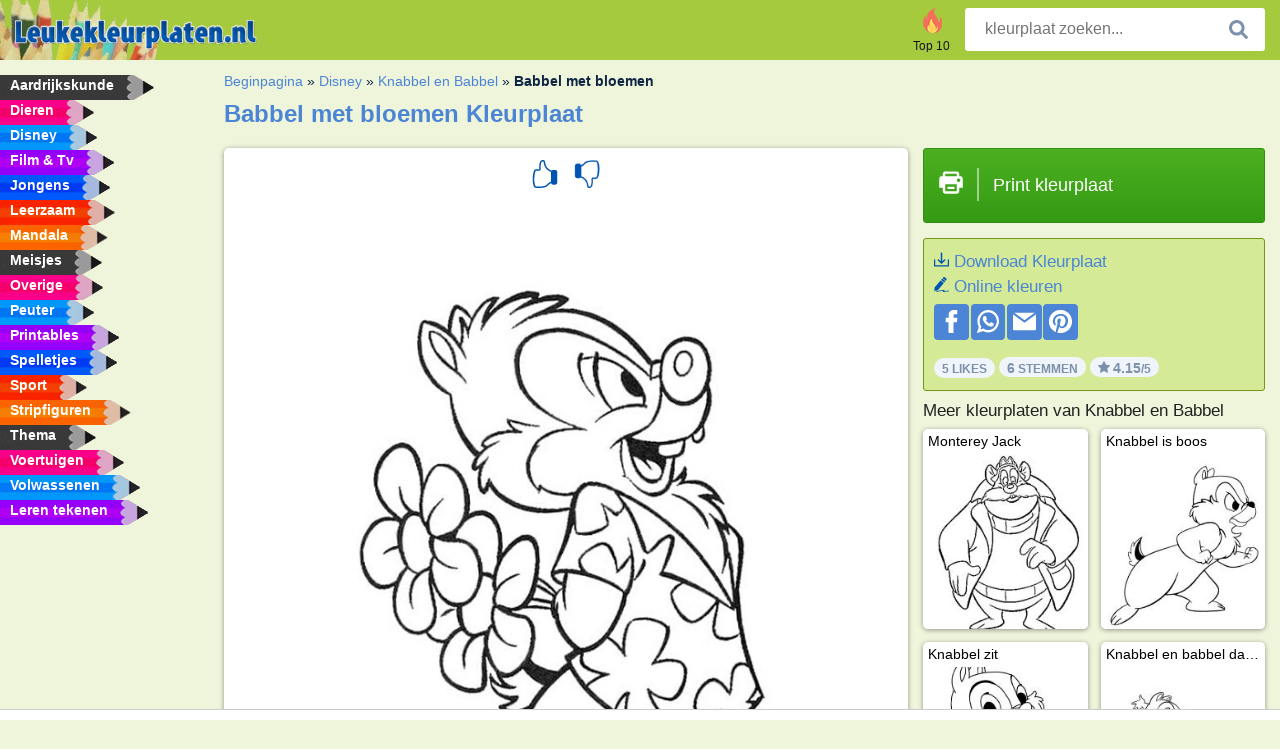

--- FILE ---
content_type: text/html; charset=utf-8
request_url: https://www.leukekleurplaten.nl/kleurplaat/babbel-met-bloemen/
body_size: 4212
content:
<!DOCTYPE html><html lang="nl" prefix="og: http://ogp.me/ns#"><head><title>Kleurplaat Babbel met bloemen | Leukekleurplaten.nl</title><meta charset="UTF-8"><meta name="keywords" content=""><meta name="description" content="Bezoek onze website om Babbel met bloemen kleurplaat te bekijken en te printen. Hier vind je altijd de leukste kleurplaten."><meta name="robots" content="index,follow,all"><link rel="canonical" href="https://www.leukekleurplaten.nl/kleurplaat/babbel-met-bloemen/"><meta name="viewport" content="width=device-width, initial-scale=1"><meta property="og:title" content="Babbel met bloemen"><meta property="og:type" content="website"><meta property="og:description" content="Bezoek onze website om Babbel met bloemen kleurplaat te bekijken en te printen. Hier vind je altijd de leukste kleurplaten."><meta property="og:url" content="https://www.leukekleurplaten.nl/kleurplaat/babbel-met-bloemen/"><meta property="og:image" content="https://www.leukekleurplaten.nl/uploads/kleurplaten/babbel-met-bloemen.jpg"><link rel="icon" type="image/png" sizes="16x16" href="/templates/all/images/favicon/nl/favicon-16x16.png"><link rel="icon" type="image/png" sizes="32x32" href="/templates/all/images/favicon/nl/favicon-32x32.png"><link rel="icon" type="image/png" sizes="96x96" href="/templates/all/images/favicon/nl/favicon-96x96.png"><link rel="shortcut icon" type="image/x-icon" href="/templates/all/images/favicon/nl/favicon.ico"><meta name="theme-color" content="#b2ce68"><meta name="msapplication-navbutton-color" content="#b2ce68"><meta name="apple-mobile-web-app-capable" content="yes"><meta name="apple-mobile-web-app-status-bar-style" content="#b2ce68"><link media="screen" href="/templates/all/css/all.v-1.css" rel="stylesheet"><link rel="dns-prefetch" href="//pagead2.googlesyndication.com"><link rel="dns-prefetch" href="//googleads.g.doubleclick.net"><link rel="dns-prefetch" href="//partner.googleadservices.com"><link rel="dns-prefetch" href="//assets.pinterest.com"><link rel="dns-prefetch" href="//log.pinterest.com"><link rel="dns-prefetch" href="//tpc.googlesyndication.com"><script src="https://tags.refinery89.com/leukekleurplatennl.js" async></script><script>DisableCookieBar=true;</script><link rel="alternate" href="https://www.pekneomalovanky.cz/omalovanka/chip-s-kytkama/" hreflang="cs"><link rel="alternate" href="https://www.leukekleurplaten.nl/kleurplaat/babbel-met-bloemen/" hreflang="nl"><link rel="alternate" href="https://www.ladnekolorowanki.pl/kolorowanka/wiewiorka-z-kwiatami/" hreflang="pl"><link rel="alternate" href="https://www.desenhocolorir.com.br/desenho-para-colorir/tico-e-teco-com-flores/" hreflang="pt"><link rel="alternate" href="https://www.eglenceliboyamasayfalari.com/boyama-sayfası/babbel-çiçeklerle/" hreflang="tr"><link rel="alternate" href="https://www.plansededesenat.ro/plansa-de-colorat/chip-cu-flori/" hreflang="ro"><link rel="alternate" href="https://www.nuttedemalebogssider.dk/" hreflang="da"><link rel="alternate" href="https://www.besteausmalbilder.de/ausmalbild/chip-mit-blumen/" hreflang="de"><link rel="alternate" href="https://www.dibujosparaimprimir.es/dibujos-para-colorear/dale-con-flores/" hreflang="es"><link rel="alternate" href="https://www.topcoloriages.fr/coloriage/dale-avec-des-fleurs/" hreflang="fr"><link rel="alternate" href="https://www.disegnibellidacolorare.it/disegno-da-colorare/ciop-con-i-fiori/" hreflang="it"><link rel="alternate" href="https://www.vidamkifesto.hu/kifesto/dale-viragokkal/" hreflang="hu"><link rel="alternate" href="https://www.roligamalarbilder.se/malarbild/puff-med-blommor/" hreflang="se"><link rel="alternate" href="https://www.sotefargeleggingssider.com/fargelegging/snapp-med-blomster/" hreflang="no"><link rel="alternate" href="https://www.eglenceliboyamasayfalari.com/boyama-sayfası/babbel-çiçeklerle/" hreflang="tr"><link rel="alternate" href="https://www.coloringpage.ca/coloring-page/dale-with-flowers/" hreflang="en-ca" /><link rel="alternate" href="https://ua.funnycoloringpages.com/rozmalovky/dale-with-flowers/" hreflang="uk" /><link rel="alternate" href="https://gr.funnycoloringpages.com/zografiki/dale-with-flowers/" hreflang="el" /><link rel="alternate" href="https://www.funnycoloringpages.com/coloring-page/dale-with-flowers/" hreflang="en-us" /><link rel="alternate" href="https://www.funnycoloringpages.com/coloring-page/dale-with-flowers/" hreflang="en" /><link rel="alternate" href="https://www.funnycoloringpages.com/coloring-page/dale-with-flowers/" hreflang="x-default"></head><body><div class="container-fluid notouching" id="wrapper"><div class="row"><header class="dontprint"><div class="col-lg-12 col-xl-9"><a href="/"><img class="brand" src="/templates/all/images/logo/leukekleurplaten.nl.png" alt="leukekleurplaten.nl" width="242" height="30"></a><div class="SearchBox-sm d-md-none"><div class="openBtn" onclick="openSearch()"><i class="svg-icon icon-search svg-white svg-sm"></i></div><div id="myOverlay" class="overlay"><span class="close" onclick="closeSearch()" title="Sluit venster"></span><div class="overlay-content"><form action="/zoeken/"><input type="text" value="" placeholder="kleurplaat zoeken..." name="q"><button type="submit"><i class="svg-icon icon-search svg-white svg-lg"></i></button></form></div></div></div><div class="SearchBox"><form class="search-Engine" action="/zoeken/"><input type="text" name="q" class="recherche" value="" placeholder="kleurplaat zoeken..."><button type="submit"><i class="svg-icon icon-search svg-grey svg-lg"></i></button></form></div><div class="header_menu"><ul><li><a href="/top-10/"><i class="icon-header ic-top10"></i><span>Top 10</span></a></li></ul></div><a id="menu-toggle" class="hamburger-box"><div class="hamburger"><span></span><span></span><span></span></div></a></div></header><nav class="sidebar dontprint"><ul class="nav sidebar-nav"><li class="nav-item"><a class="nav-link" href='/aardrijkskunde/'><span>Aardrijkskunde</span></a></li><li class="nav-item"><a class="nav-link" href='/dieren/'><span>Dieren</span></a></li><li class="nav-item"><a class="nav-link" href='/disney/'><span>Disney</span></a></li><li class="nav-item"><a class="nav-link" href='/film-tv/'><span>Film & Tv</span></a></li><li class="nav-item"><a class="nav-link" href='/jongens/'><span>Jongens</span></a></li><li class="nav-item"><a class="nav-link" href='/leerzaam/'><span>Leerzaam</span></a></li><li class="nav-item"><a class="nav-link" href='/mandala/'><span>Mandala</span></a></li><li class="nav-item"><a class="nav-link" href='/meisjes/'><span>Meisjes</span></a></li><li class="nav-item"><a class="nav-link" href='/diversen/'><span>Overige</span></a></li><li class="nav-item"><a class="nav-link" href='/peuters/'><span>Peuter</span></a></li><li class="nav-item"><a class="nav-link" href='/printables/'><span>Printables</span></a></li><li class="nav-item"><a class="nav-link" href='/spelletjes/'><span>Spelletjes</span></a></li><li class="nav-item"><a class="nav-link" href='/sport/'><span>Sport</span></a></li><li class="nav-item"><a class="nav-link" href='/stripfiguren/'><span>Stripfiguren</span></a></li><li class="nav-item"><a class="nav-link" href='/thema/'><span>Thema</span></a></li><li class="nav-item"><a class="nav-link" href='/voertuigen/'><span>Voertuigen</span></a></li><li class="nav-item"><a class="nav-link" href='/volwassenen/'><span>Volwassenen</span></a></li><li class="nav-item"><a class="nav-link" href="/leren-tekenen/"><span>Leren tekenen</span></a></li><li class="nav-item top-10"><a class="nav-link" href="/top-10/"><span>Top 10</span></a></li></ul></nav><main class="col-xs-12 col-sm-12 col-lg-12 col-xl-12"><div class="row page-content notouching"><div class="col-xs-12 col-sm-12 col-lg-12 col-xl-8 pt-3 pl-4 notouching"><nav class="c-breadcrumbs"><ul class="c-breadcrumbs__list dontprint"><li><a href="/">Beginpagina</a>&nbsp;&raquo;&nbsp;</li><li><a href='/disney/'>Disney</a>&nbsp;&raquo;&nbsp;</li><li><a href='/knabbel-en-babbel/'>Knabbel en Babbel</a>&nbsp;&raquo;&nbsp;</li><li>Babbel met bloemen</li></ul></nav><h1 class="dontprint">Babbel met bloemen Kleurplaat</h1><div class="dontprint ads"></div><div class="row coloring-page" itemscope itemtype="http://schema.org/CreativeWorkSeries"><meta itemprop="name" content="Babbel met bloemen"><div class="col-xs-12 col-sm-12 col-md-8 page printingDiv"><div class="coloring-block"><div class="dontprint rateTemplateContainer"><form action="/like/" method="post"><input type="hidden" name="id" value="3419"><input type="hidden" name="u" value="/kleurplaat/babbel-met-bloemen/"><input type="hidden" name="secure" value="3507e99f44ddc93f8829d3e60b2c128e"><button type="submit" value="1" name="like" title="Leuk"><div class="svg-icon icon-thumbs-up svg-blue svg-2x"></div></button><button type="submit" value="0" name="like" title="Niet leuk"><div class="svg-icon icon-thumbs-down svg-blue svg-2x"></div></button></form></div><img loading="lazy" itemprop="image" src="/uploads/kleurplaten/babbel-met-bloemen.jpg" class="responsive detail-coloring" alt="Babbel met bloemen kleurplaat" title="Babbel met bloemen kleurplaat"></div><p class="text-left dontprint">
Kleur nu de kleurplaat van Babbel met bloemen. Of kleur één van de andere leuke 13 <a href="/knabbel-en-babbel/">Knabbel en Babbel</a> kleurplaten op Leukekleurplaten.nl</p></div><aside class="col-xs-12 col-sm-12 col-md-4 dontprint aside"><a class="print-button medium md-full" href="#" id="printBtn" rel="nofollow" target="_blank"><span class="icon"><i class="svg-icon icon-printer svg-white svg-2x"></i></span><span class="middle">Print kleurplaat</span></a><div class="dontprint ads"><div class="ad_holder"></div></div><div class="dontprint coloringpage-info"><i class="svg-icon icon-download svg-blue svg-sm"></i> <a href="/uploads/kleurplaten/babbel-met-bloemen.jpg" download="" rel="nofollow" target="_blank">Download Kleurplaat</a><br /><i class="svg-icon icon-pencil svg-blue svg-sm"></i> <a href="/online-kleuren/?img=babbel-met-bloemen.jpg" rel="nofollow" target="_blank">Online kleuren</a><br /><div class="share"><a href="http://www.facebook.com/sharer.php?u=https://www.leukekleurplaten.nl/kleurplaat/babbel-met-bloemen/" class="share_item" target="_blank"><i class="svg-icon icon-facebook svg-white svg-lg"></i> </a><a href="https://wa.me/?text=https://www.leukekleurplaten.nl/kleurplaat/babbel-met-bloemen/" class="share_item" target="_blank"><i class="svg-icon icon-whatsapp svg-white svg-lg"></i> </a><a href="mailto:?&subject=KleurplaatBabbel met bloemen&body=www.leukekleurplaten.nl/kleurplaat/babbel-met-bloemen/" class="share_item" target="_blank"><i class="svg-icon icon-email svg-white svg-lg"></i> </a><a href="//pinterest.com/pin/create/link/?url=https://www.leukekleurplaten.nl/kleurplaat/babbel-met-bloemen/" class="share_item" target="_blank"><i class="svg-icon icon-pinterest svg-white svg-lg"></i> </a></div><div class="aggregateRating" itemprop="aggregateRating" itemscope itemtype="http://schema.org/AggregateRating"><span itemprop="bestRating" content="5"></span><span itemprop="worstRating" content="1"></span><div class="rating"> 5 Likes</div><div class="rating"> <span itemprop="ratingCount">6</span> Stemmen</div><div class="rating"><i class="svg-icon icon-star svg-grey svg-xs"></i> <span itemprop="ratingValue">4.15</span>/5</div></div></div><h3>Meer kleurplaten van Knabbel en Babbel</h3><div class="grid-coloring-page"><div class="title-card"><a href="/kleurplaat/monterey-jack/" title="Monterey Jack"><div class="content"><div class="name ellipsis">Monterey Jack</div></div><img loading="lazy" class="img-fluid" src="/resized-images/200/0/uploads/kleurplaten/monterey-jack.jpg" alt="Monterey Jack" /></a></div><div class="title-card"><a href="/kleurplaat/knabbel-is-boos/" title="Knabbel is boos"><div class="content"><div class="name ellipsis">Knabbel is boos</div></div><img loading="lazy" class="img-fluid" src="/resized-images/200/0/uploads/kleurplaten/knabbel-is-boos.jpg" alt="Knabbel is boos" /></a></div><div class="title-card"><a href="/kleurplaat/knabbel-zit/" title="Knabbel zit"><div class="content"><div class="name ellipsis">Knabbel zit</div></div><img loading="lazy" class="img-fluid" src="/resized-images/200/0/uploads/kleurplaten/knabbel-zit.jpg" alt="Knabbel zit" /></a></div><div class="title-card"><a href="/kleurplaat/knabbel-en-babbel-dansen/" title="Knabbel en babbel dansen"><div class="content"><div class="name ellipsis">Knabbel en babbel dansen</div></div><img loading="lazy" class="img-fluid" src="/resized-images/200/0/uploads/kleurplaten/knabbel-en-babbel-dansen.jpg" alt="Knabbel en babbel dansen" /></a></div><div class="title-card"><a href="/kleurplaat/babbel/" title="Babbel"><div class="content"><div class="name ellipsis">Babbel</div></div><img loading="lazy" class="img-fluid" src="/resized-images/200/0/uploads/kleurplaten/babbel.jpg" alt="Babbel" /></a></div><div class="title-card"><a href="/kleurplaat/knabbel/" title="Knabbel"><div class="content"><div class="name ellipsis">Knabbel</div></div><img loading="lazy" class="img-fluid" src="/resized-images/200/0/uploads/kleurplaten/knabbel.jpg" alt="Knabbel" /></a></div><div class="title-card"><a href="/kleurplaat/knabbel-en-babbel-op-de-wip/" title="Knabbel en Babbel op de wip"><div class="content"><div class="name ellipsis">Knabbel en Babbel op de wip</div></div><img loading="lazy" class="img-fluid" src="/resized-images/200/0/uploads/kleurplaten/knabbel-en-babbel-op-de-wip.jpg" alt="Knabbel en Babbel op de wip" /></a></div><div class="title-card"><a href="/kleurplaat/babbel-met-bloemen/" title="Babbel met bloemen"><div class="content"><div class="name ellipsis">Babbel met bloemen</div></div><img loading="lazy" class="img-fluid" src="/resized-images/200/0/uploads/kleurplaten/babbel-met-bloemen.jpg" alt="Babbel met bloemen" /></a></div></div></aside></div><footer class="footer dontprint"><hr class="my-2" /><div class="align-items-center"><div class="text-md-right"><a class='footerlinks' href='/ouders/'>Ouders</a><a class='footerlinks' href='/disclaimer/'>Disclaimer</a><a class='footerlinks' href='/contact/'>Contact</a><div class="lang"><div class="curr-lang"><div class="nl-flag curr-flag"></div></div><ul class="drop-down-list"><li><a class="cs url_cz" href="https://www.pekneomalovanky.cz/omalovanka/chip-s-kytkama/" target="_blank" title="Čeština">Čeština</a></li><li><a class="da url_dk" href="https://www.nuttedemalebogssider.dk/" target="_blank" title="Dansk">Dansk</a></li><li><a class="de url_de" href="https://www.besteausmalbilder.de/ausmalbild/chip-mit-blumen/" target="_blank" title="Deutsch">Deutsch</a></li><li><a class="en url_en" href="https://www.funnycoloringpages.com/coloring-page/dale-with-flowers/" target="_blank" title="English">English</a></li><li><a class="ca url_en" href="https://www.coloringpage.ca/coloring-page/dale-with-flowers/" target="_blank" title="English (Canada)">English (Canada)</a></li><li><a class="gr url_gr" href="https://www.gr.funnycoloringpages.com/zografiki/dale-with-flowers/" target="_blank" title="Ελληνικά">Ελληνικά</a></li><li><a class="es url_es" href="https://www.dibujosparaimprimir.es/dibujos-para-colorear/dale-con-flores/" target="_blank" title="Español">Español</a></li><li><a class="fr url_fr" href="https://www.topcoloriages.fr/coloriage/dale-avec-des-fleurs/" target="_blank" title="Français">Français</a></li><li><a class="it url_it" href="https://www.disegnibellidacolorare.it/disegno-da-colorare/ciop-con-i-fiori/" target="_blank" title="Italiano">Italiano</a></li><li><a class="hu url_hu" href="https://www.vidamkifesto.hu/kifesto/dale-viragokkal/" target="_blank" title="Magyar">Magyar</a></li><li><a class="no url_no" href="https://www.sotefargeleggingssider.com/fargelegging/snapp-med-blomster/" target="_blank" title="Norsk">Norsk</a></li><li><a class="pl url_pl" href="https://www.ladnekolorowanki.pl/kolorowanka/wiewiorka-z-kwiatami/" target="_blank" title="Polski">Polski</a></li><li><a class="pt url_pt" href="https://www.desenhocolorir.com.br/desenho-para-colorir/tico-e-teco-com-flores/" target="_blank" title="Português">Português</a></li><li><a class="ro url_ro" href="https://www.plansededesenat.ro/plansa-de-colorat/chip-cu-flori/" target="_blank" title="Română">Română</a></li><li><a class="se url_se" href="https://www.roligamalarbilder.se/malarbild/puff-med-blommor/" target="_blank" title="Svenska">Svenska</a></li><li><a class="tr url_tr" href="https://www.eglenceliboyamasayfalari.com/boyama-sayfası/babbel-çiçeklerle/" target="_blank" title="Türkçe">Türkçe</a></li><li><a class="ua url_ua" href="https://www.ua.funnycoloringpages.com/rozmalovky/dale-with-flowers/" target="_blank" title="Українська">Українська</a></li></ul></div></div></div></footer></div><div class="d-none d-xl-block dontprint col-xl-4 pl-0 pt-3"><div class="sidebar300600 ads"><div class="ad_holder"></div></div></div></div></main></div></div><script>
function checkAdSizes(){
ads = [];
ads.push([300,200]);
ads.push([300,50]);
ads.push([300,100]);
ads.push([250,250]);
ads.push([200,200]);
ads.push([300,250]);
ads.push([336,280]);
ads.push([728,90]);
ads.push([970,90]);
ads.push([448,60]);
ads.push([300,600]);
ads.push([160,600]);
adholders = document.getElementsByClassName("ads");
for(i=0; i < adholders.length; i++){
width = adholders[i].offsetWidth;
height =adholders[i].offsetHeight;
console.log(width,height);
largestSize = 0;
for(a=0; a < ads.length; a++){
adWidth = ads[a][0];
adHeight = ads[a][1];
adSize = adWidth * adHeight;
if(adWidth <= width && adHeight <= height){
// this one fits.
if(adSize > largestSize){
largestSize = adSize;
adholders[i].querySelector(".ad_holder").setAttribute("data-msg","Adsize works! "+width+"x"+height+" Choosen ad size: "+adWidth+"x"+adHeight+"");
adholders[i].querySelector(".ad_holder").style.minWidth = adWidth + "px";
adholders[i].querySelector(".ad_holder").style.minHeight = adHeight + "px";
}
}
}
if(largestSize == 0){
adholders[i].querySelector(".ad_holder").setAttribute("data-msg","Cant find ad size for this "+width+"x"+height+" is too small");
}
}
}
checkAdSizes();
window.onresize = checkAdSizes;
</script><script src="/templates/all/all.js"></script><div class="websitename">www.leukekleurplaten.nl</div><script>window.startDate = Date.now();</script><script src="/assets/stats/stats.js"></script></body></html>

--- FILE ---
content_type: text/json;charset=UTF-8
request_url: https://www.leukekleurplaten.nl/assets/stats/s.php
body_size: -147
content:
{"private_key":"930023f6ad52a1d165860b82d81c6603__1768659074","message":"!"}